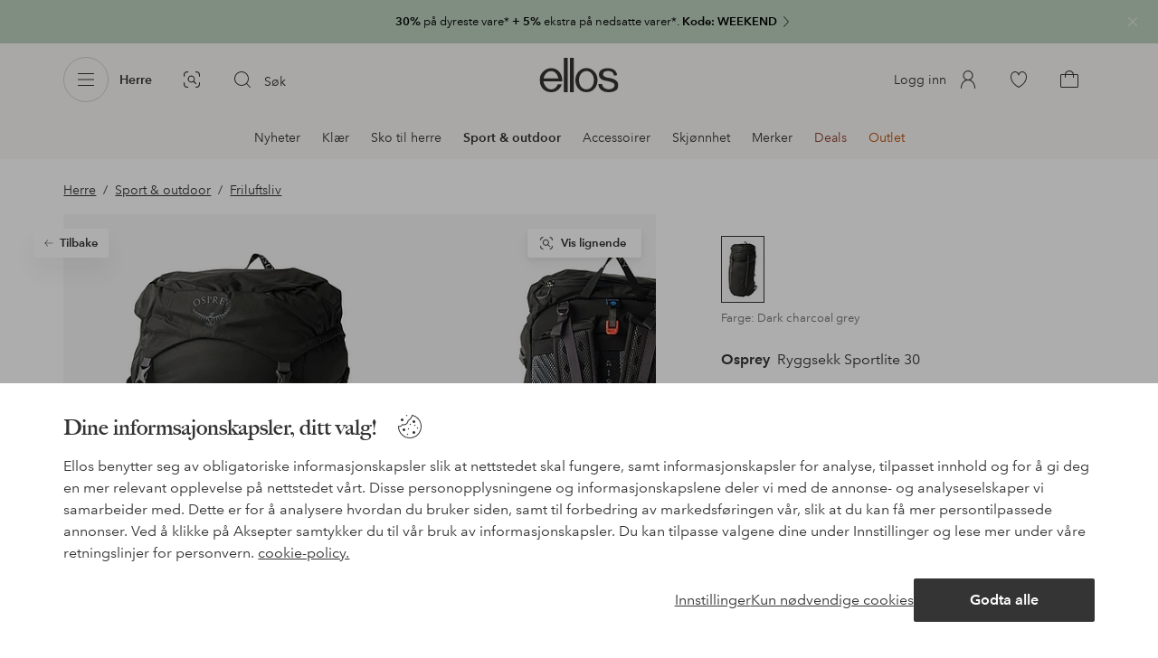

--- FILE ---
content_type: application/javascript; charset=UTF-8
request_url: https://www.ellos.no/_nuxt/1882db0.js
body_size: 896
content:
(window.webpackJsonp=window.webpackJsonp||[]).push([[153],{485:function(t,L,n){"use strict";n.r(L);var r=n(0),component=Object(r.a)({},function(){var t=this._self._c;return t("g",{attrs:{transform:"translate(1.83, 1.83)"}},[t("path",{attrs:{d:"M5.21143 7.15845L2.73486 9.63696C2.58869 9.78322 2.58864 10.0212 2.73486 10.1682L7.83154 15.2649C7.97779 15.4104 8.21677 15.4119 8.36377 15.2649L10.8403 12.7874L11.3706 13.3176L8.89404 15.7952C8.6743 16.0142 8.38516 16.1243 8.09717 16.1243C7.80917 16.1243 7.52027 16.0142 7.30127 15.7952L2.20459 10.6985C1.76586 10.2598 1.76591 9.5462 2.20459 9.10669L4.68213 6.62915L5.21143 7.15845ZM10.061 1.88599L14.521 2.52271C15.013 2.59399 15.4058 2.98754 15.4771 3.47876L16.1138 7.93872C16.1632 8.28744 16.0436 8.64483 15.7954 8.8938L13.4927 11.1965L12.9624 10.6663L15.2651 8.36353C15.3482 8.27954 15.3881 8.16031 15.3716 8.04419L14.7339 3.58423C14.7107 3.4216 14.5789 3.28926 14.4155 3.26587L9.95557 2.62817C9.93836 2.62593 9.92102 2.62524 9.90381 2.62524C9.80486 2.62526 9.70723 2.6644 9.63525 2.7356L7.3335 5.03735L6.80322 4.50708L9.10596 2.20532C9.35562 1.95716 9.7139 1.83887 10.061 1.88599ZM12.1812 5.0686C12.5959 5.0686 12.9312 5.40385 12.9312 5.8186C12.931 6.23248 12.5958 6.5686 12.1812 6.5686C11.7675 6.56834 11.4313 6.23232 11.4312 5.8186C11.4312 5.40402 11.7674 5.06886 12.1812 5.0686Z",fill:"#343434"}}),this._v(" "),t("line",{attrs:{x1:"4.53548",y1:"4.2674",x2:"13.641",y2:"13.3729",stroke:"#343434","stroke-linecap":"round"}})])},[],!1,null,null,null);L.default=component.exports}}]);
//# sourceMappingURL=1882db0.js.map

--- FILE ---
content_type: application/javascript; charset=UTF-8
request_url: https://www.ellos.no/_nuxt/91d0e68.js
body_size: 438
content:
(window.webpackJsonp=window.webpackJsonp||[]).push([[283],{614:function(l,n,t){"use strict";t.r(n);var e=t(0),component=Object(e.a)({},function(){return(0,this._self._c)("path",{attrs:{"fill-rule":"evenodd",d:"M11.809 26.96l1.887-8.895a.5.5 0 00-.49-.604H7.71L20.19 5.039l-1.886 8.894a.501.501 0 00.489.603h5.495L11.809 26.96zm14.153-13.114a.498.498 0 00-.462-.31h-6.088l2.107-9.932a.5.5 0 00-.842-.458l-14.53 14.46a.498.498 0 00.353.855h6.089l-2.107 9.936a.502.502 0 00.489.603c.129 0 .257-.05.353-.145L25.853 14.39a.5.5 0 00.109-.545z"}})},[],!1,null,null,null);n.default=component.exports}}]);
//# sourceMappingURL=91d0e68.js.map